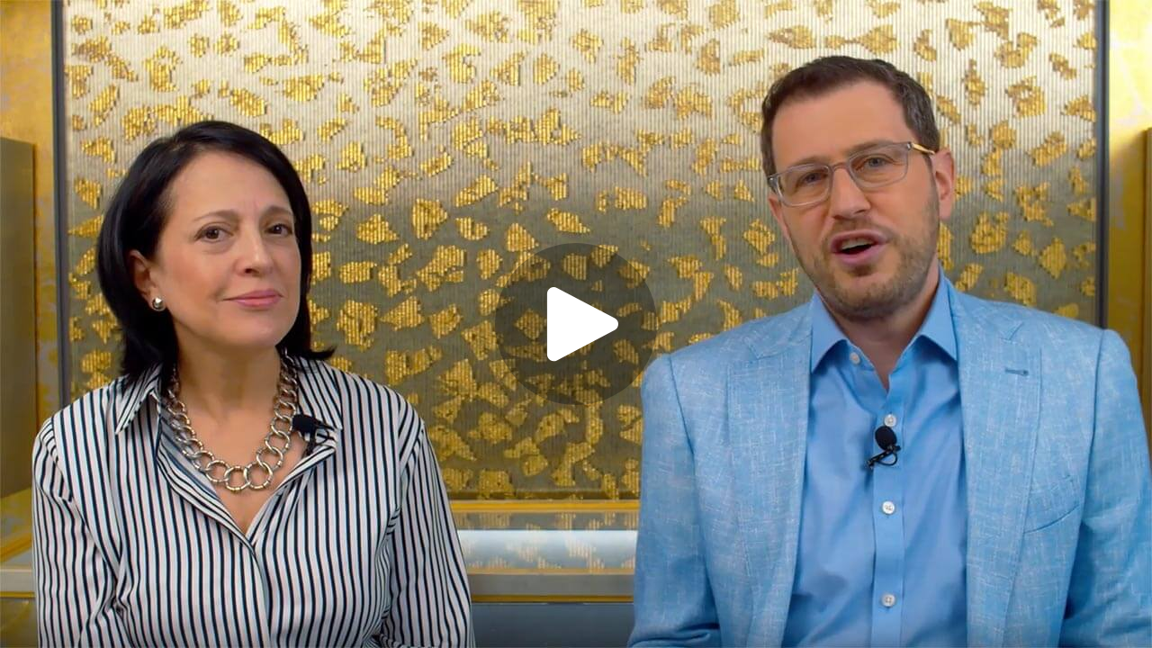

--- FILE ---
content_type: text/html; charset=utf-8
request_url: https://iframe.videodelivery.net/82592b8ba14292ec3ca7289531a1e524?poster=https%3A%2F%2Fkwiat.com%2Fwp-content%2Fuploads%2Fspring-jewelry-video-cover.jpg&preload=true
body_size: 450
content:
<!DOCTYPE html>
    <html>
      <head>
        <meta charset="utf-8" />
        <meta
          name="viewport"
          content="width=device-width, initial-scale=1, user-scalable=no"
        />
        <meta name="description" content="Stream" />
        
    <link
      rel="alternate"
      type="application/json+oembed"
      href="https://iframe.videodelivery.net/oembed?url=https%3A%2F%2Fiframe.videodelivery.net%2F82592b8ba14292ec3ca7289531a1e524%3Fposter%3Dhttps%253A%252F%252Fkwiat.com%252Fwp-content%252Fuploads%252Fspring-jewelry-video-cover.jpg%26preload%3Dtrue"
    />
  
        <title>Stream</title>
        <style>
          html,
          body {
            height: 100%;
          }

          body {
            margin: 0px;
            overflow: hidden;
          }
        </style>
      </head>
      <body>
        <stream
          width="100%" height="100%" src="82592b8ba14292ec3ca7289531a1e524" cmcd preload="auto" controls poster="https://kwiat.com/wp-content/uploads/spring-jewelry-video-cover.jpg" customer-domain-prefix="customer-exn41a4qzelzxlmo"
        ></stream>
        <script
          data-cfasync="false"
          defer=""
          type="text/javascript"
          src="https://customer-exn41a4qzelzxlmo.cloudflarestream.com/embed/sdk-iframe-integration.fla9.latest.js?video=82592b8ba14292ec3ca7289531a1e524"
        ></script>
      </body>
    </html>